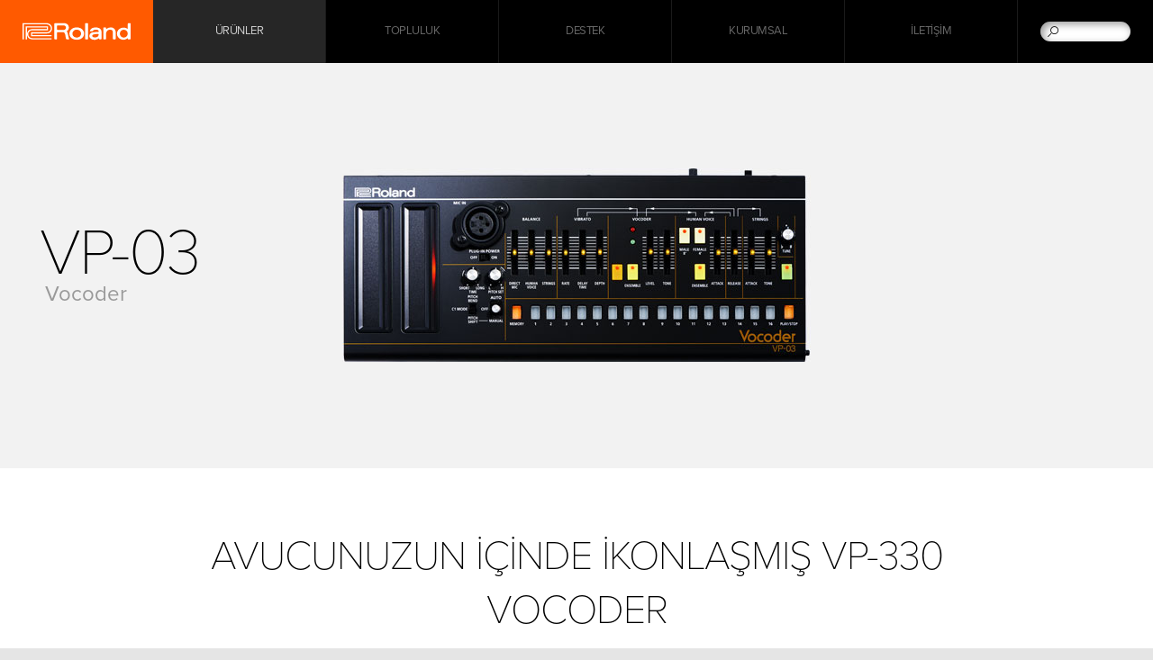

--- FILE ---
content_type: text/html
request_url: https://tr.roland.com/products/vp-03/features/
body_size: 40627
content:
<!DOCTYPE html>
<html xmlns="https://www.w3.org/1999/xhtml" xml:lang="tr-TR" lang="tr-TR">
	<head>
	<meta charset="utf-8">
        <meta name="author" content="Roland Corporation">
        <title>Roland - VP-03 | Vocoder</title>
        <meta property="og:type" content="product" />
        <meta property="og:locale" content="tr_TR" />
	<meta property="og:title" content="Roland - VP-03 | Vocoder" />
	<meta property="og:site_name" content="Roland" />
	<meta property="og:image" content="//cdn.roland.com/assets/images/products/main/vp-03_main.jpg" />
	<meta property="og:description" content="VP-03: Vocoder - Avucunuzun İçinde İkonlaşmış VP-330 Vocoder" />
        <meta property="og:url" content="https://tr.roland.com/products/vp-03/features/" />
	<meta name="description" content="VP-03: Vocoder - Avucunuzun İçinde İkonlaşmış VP-330 Vocoder" />
	
        <link rel="canonical" href="https://tr.roland.com/products/vp-03/" />
        <link rel="apple-touch-icon" href="//cdn.roland.com/global/images/apple-touch-icon.png" />
        <link rel="shortcut icon" type="image/x-icon" href="//cdn.roland.com/global/images/favicon.ico" />
        <link rel="icon" type="image/x-icon" href="//cdn.roland.com/global/images/favicon.ico" />
	
	<!-- !Meta -->
	    <meta name="viewport" content="width=device-width,initial-scale=1.0" />
	<!-- /!Meta -->
	
	<!-- !Load Fonts -->
	<script type="text/javascript" src="//use.typekit.net/mta7ozv.js"></script>
    <script type="text/javascript">try{Typekit.load();}catch(e){}</script>	<!-- /!Load Fonts -->
	
	<!-- !Load Stylesheets -->
	<link href='//cdn.roland.com/global/css/base.css' rel='stylesheet' type='text/css'>
    <link href='//cdn.roland.com/global/css/nav/navigation.css' rel='stylesheet' type='text/css'>
    <link href='/css/base.css' rel='stylesheet' type='text/css'>
    <link href='/css/nav/navigation.css' rel='stylesheet' type='text/css'>

    <noscript>
        <link href='//cdn.roland.com/global/css/noscript.css' rel='stylesheet' type='text/css'>
    </noscript>	<!-- /!Load Stylesheets -->
	
	<link href="//cdn.roland.com/global/css/rc_gallery.css" rel="stylesheet" type="text/css">
<link href="//cdn.roland.com/global/css/rc_mediagallery.css" rel="stylesheet" type="text/css">
<link href="//cdn.roland.com/global/css/products/products.css" rel="stylesheet" type="text/css">
<link href="/css/products/products.css" rel="stylesheet" type="text/css">
	
	<!-- Load JavaScripts -->
	<script src="//cdn.roland.com/global/js/lib.js" type="text/javascript" charset="utf-8"></script>
    <script type="text/javascript">jQuery.noConflict()</script>
    <script src="//cdn.roland.com/global/js/roland_core.js" type="text/javascript" charset="utf-8"></script>
    <script src="/js/ga_events.js" type="text/javascript" charset="utf-8"></script>

    <!--[if lt IE 9]>
        <script src="//cdn.roland.com/global/js/lib/html5shiv-printshiv.min.js" type="text/javascript" charset="utf-8"></script>
    <![endif]-->
<!-- GA4 Google tag (gtag.js) -->
<script async src="https://www.googletagmanager.com/gtag/js?id=G-9DVTBBS1YK"></script>
<script>
  window.dataLayer = window.dataLayer || [];
  function gtag(){dataLayer.push(arguments);}
  gtag('js', new Date());

  gtag('config', 'G-9DVTBBS1YK');
</script><!-- /Load JavaScripts -->
	<script src="//cdn.roland.com/global/js/rc_gallery.js"></script>
<script src="//cdn.roland.com/global/js/rc_mediagallery.js"></script>
<script src="//cdn.roland.com/global/js/products/products.js"></script>
            </head>
    <body class="products">
	<nav id="globalheader" role="navigation">
    <a href="/" id="gh-roland"><i class="glyphicon glyphicon-brand"></i></a>

    <div class="gh-col">
        <ul id="globalnav">
                            <li id="gn-products">
                                            <span><span data-href="/products/" class=" active">Ürünler</span></span>
                                        <span class="touch-interceptor"></span>
                    <nav class="gn-contentbrowser">
                        <div class="cb-container">
   <div class="row">
<ul class="col-1">
  <li><a href="/categories/pianos/">Piyanolar</a></li>
  <li><a href="/categories/synthesizers/">Synthesizer</a></li>
  <li><a href="/categories/keyboards/">Klavyeler</a></li>
  <li><a href="/categories/guitar_bass/">Gitar ve Bas</a></li>
  <li><a href="/categories/v-drums/">Davul & Perküsyon</a></li>
  <li><a href="/categories/wind_instruments/">Nefesli Enstrümanlar</a></li>
</ul>
<ul class="col-1">
  <li><a href="/categories/production/">Prodüksiyon</a></li>
  <li><a href="/categories/amplifiers/">Amfiler</a></li>
  <li><a href="/categories/aira_dj/">AIRA & DJ</a></li>
  <li><a href="https://rolandcloud.com/" target="_blank">Roland Cloud</a></li>
  <li><a href="https://proav.roland.com/global/" target="_blank">Professional A/V</a></li>
  <li><a href="/categories/accessories/">Aksesuarlar</a></li>
</ul>

<div class="gn-promos">
  <a href="/products/verselab_mv-1/"  class="gn-promo">
	<figure>
	    <img src="//static.roland.com/assets/promos/png/menu_verselab_mv-1.png" alt="VERSELAB MV-1" />
	    <figcaption>
		<h4>VERSELAB MV-1</h4>
		    <p>Modern müzik yapımcılarına her düzeyde yardımcı olmak için otantik Roland sesleri ve şarkı yazma araçlarıyla hepsi bir arada şarkı prodüksiyonu.</p>
	    </figcaption>
	</figure>
  </a>
  <a href="/categories/pianos/portable_pianos/"  target="_blank" class="gn-promo">
	<figure>
	    <img src="//static.roland.com/assets/promos/png/menu_fp-x_series.png" alt="FP-X Serisi" />
	    <figcaption>
		<h4>FP-X Serisi</h4>
		    <p>Taşınabilir haldeki tasarımları üstün çalınabilirlik ve ağır özelliklerle eşleştiren FP-X serisi, yeni nesil taşınabilir piyanoları temsil eder.</p>
	    </figcaption>
	</figure>
  </a>
</div>

   </div>
</div>                    </nav>
                </li>
                            <li id="gn-topluluk">
                                            <span><a href="/community/"  class="upper ">Topluluk</a></span>
                                        <span class="touch-interceptor"></span>
                    <nav class="gn-contentbrowser">
                        <div class="cb-container">
   <div class="row">
<ul>	<li><a href="http://www.roland.com/social_media/">Uluslararası Sosyal Ağ</a></li>	<li><a href="https://www.youtube.com/@rolandglobal" target="_blank">YouTube</a></li>	<li><a href="https://www.facebook.com/rolandturkiye" target="_blank">Facebook</a></li>	<li><a href="https://www.instagram.com/rolandturkiye/" target="_blank">Instagram</a></li>	<li><a href="https://twitter.com/RolandGlobal" target="_blank">Twitter</a></li>	<li><a href="https://soundcloud.com/rolandcom" target="_blank">Soundcloud</a></li>	</ul><div class="gn-promos">
  <a href="https://www.roland.com/global/social_media/"  target="_blank" class="gn-promo">
	<figure>
	    <img src="//cdn.roland.com/assets/promos/png/menu_social_media.png" alt="Uluslararası Sosyal Ağ" />
	    <figcaption>
		<h4>Uluslararası Sosyal Ağ</h4>
		    <p>Evrensel ailemize hoşgeldiniz. Roland Uluslararası Sosyal Ağı; sizi en son ürünler, heyecan verici etkinlikler ve çok daha fazlasına bağlı tutar.</p>
	    </figcaption>
	</figure>
  </a>
  <a href="https://www.youtube.com/@rolandglobal"  target="_blank" class="gn-promo">
	<figure>
	    <img src="//cdn.roland.com/assets/promos/png/menu_youtube.png" alt="YouTube Kanalı" />
	    <figcaption>
		<h4>YouTube Kanalı</h4>
		    <p>Bu kanal Roland'ın en iyi kalitedeki elektronik müzik enstrümanlarının bilgilerini sizlere sağlayacaktır. Ürünlerin önemli özelliklerini, fonksiyonlarını ve kullanım ipuçlarını bu kanalda bulabilirsiniz.</p>
	    </figcaption>
	</figure>
  </a>
  <a href="https://www.facebook.com/rolandturkiye"  target="_blank" class="gn-promo">
	<figure>
	    <img src="//cdn.roland.com/assets/promos/png/menu_facebook.png" alt="Facebook" />
	    <figcaption>
		<h4>Facebook</h4>
		    <p>Roland Uluslararası Resmi Fan Sayfası. Roland haberleri, artistler, promosyonlar, etkinlikler ve daha fazlasından haberdar olmak için ziyaret ediniz.</p>
	    </figcaption>
	</figure>
  </a>
</div>

   </div>
</div>                    </nav>
                </li>
                            <li id="gn-destek">
                                            <span><a href="/support/"  class="upper ">Destek</a></span>
                                        <span class="touch-interceptor"></span>
                    <nav class="gn-contentbrowser">
                                            </nav>
                </li>
                            <li id="gn-kurumsal">
                                            <span><a href="https://www.roland.com/global/company/"  target="_blank" class="upper ">Kurumsal</a></span>
                                        <span class="touch-interceptor"></span>
                    <nav class="gn-contentbrowser">
                                            </nav>
                </li>
                            <li id="gn-İletişim">
                                            <span><a href="https://www.zuhalmuzik.com/"  class="upper ">İletişim</a></span>
                                        <span class="touch-interceptor"></span>
                    <nav class="gn-contentbrowser">
                                            </nav>
                </li>
                    </ul>
    </div>
    <div id="gh-search">
        <form method="get" action="/search/" class="search-input" role="search">
            <a href="/search/" class="glyphicon-search"></a>
            <input type="text" name="q" />
        </form>
    </div>
    <div id="gh-suggestion" data-setting="//cdn.roland.com/global/js/suggestion.json">
        <p class="gs-lead"></p>
        <p class="gs-local"><span></span><a href="javascript:void(0)"></a></p>
        <span class="button-close">×</span>
    </div>
</nav>		<!-- !MASTHEAD -->
<header id="product-hero" class="hero-resizable">
    <div class="row">
        <div class="hero-container">
	    <div class="hero-headline">
		<h1>VP-03</h1>
                <h2>Vocoder</h2>
	    </div>

	    <div class="hero">
                                <img src="[data-uri]%3D" data-src="//cdn.roland.com/assets/images/products/main/vp-03_main.jpg" alt="VP-03" />
		<noscript><img src="//cdn.roland.com/assets/images/products/main/vp-03_main.jpg" alt="VP-03" /></noscript>
                	    </div>
        </div>
    </div>
    </header>
<!-- /!MASTHEAD -->
<!-- !SECOND LANGUAGE -->
<!-- /!SECOND LANGUAGE -->

<!-- !INTRO -->
<section class="intro">
    <h2>Avucunuzun İçinde İkonlaşmış VP-330 Vocoder</h2>
        <p>VP-03; şimdiye kadar üretilmiş en popüler vocoder'lardan biri olan VP-330 Vocoder Plus'ın minyatür versiyonudur. Roland Boutique serisinin bir parçası olarak VP-03, orjinali kadar etkili sesi simule etmek için en son ACB teknolojisini kullanarak synthesizer dünyasının sesleriyle insan seslerini bir araya getirir. VP-03 aynen VP-330'unda sahip olduğu gibi; vocoder, insan sesi ve yaylıların ses kaynaklarını dahilinde bulundurur ve gooseneck mikrofonu ile beraber gelir. Opsiyonel olarak K-25M Klavye Ünitesi ile eşleştirdiğiniz zamanda otantik VP-330'un güvenilir vibe seslerine düşük-bütçeli ve son derece taşınabilir bir ekipman ile sahip olacaksınız. Çok daha yaratıcı potansiyel için Voice Step Sequencer ve 16 Chord Memory ayarlarınında bulunduğu yeni özelliklere de sahiptir. Klasik, elektronik ilhamlar, konuşan robot sesleri veya insan sesiyle şekillendirilmiş synth seslerin etkileyici gücünden neye ihtiyacınız varsa VP-03 parmaklarınızın altına koyacaktır.</p>

<ul>
	<li>İkonlaşmış VP-330 Vocoder Plus'ın ultra-kompakt gövdeyle yeniden doğumu</li>
	<li>Orijinal VP-330'un kullanıcı arayüzü, karakteri ve korunmuş soundu</li>
	<li>Dahilinde Gooseneck XLR mikrofonu</li>
	<li>Tek-parmak ile performanslar için Voice Step Sequencer ve Chord Memory fonksiyonlarının da dahil olduğu yeni özellikler</li>
	<li>Yüksek-kalitede gövde yapısı ve metal ön panel</li>
	<li>Yüksek derecede taşınabilirlik ile mobil müzik yapımına uygun</li>
	<li>Pil ile çalışabilme (4 x AA) veya USB üzerinden güç alabilme</li>
	<li>24-bit/96 kHz stereo GİRİŞ/ÇIKIŞ ile USB audio arayüzü</li>
	<li>Anlık keyfi performanslarınız için dahili mini-hoparlör</li>
	<li>Pitch bend, modülasyon ve tek tuşla ses önizlemesi için ikili ribbon kontrolleri</li>
	<li>Opsiyonel olarak satılan K-25m Klavye Ünitesi veya DK-01 Dock Kutusu ile kullanıma uyumlu</li>
</ul>
    </section>
<!-- /!INTRO -->

<!-- !NAVIGATION -->
<nav id="productheader">
    <div class="bc-container">
	<a href="/" id="ph-home">Anasayfa</a>
	<ol class="breadcrumbs cf">
	    <li><a href="/">Anasayfa</a></li>
	<li><a href="/categories/production/">Prodüksiyon</a></li>
	<li><a href="/categories/production/sound_modules/">Ses Modülleri</a></li>
	<li><a href="/products/vp-03/">VP-03</a></li>
	</ol>
</div>

    <div class="row cf">
	<h2><a href="/products/vp-03/">VP-03</a></h2>

	<ul id="productnav">
            <li><a href="/products/vp-03/features/" class="active">Özellikler</a></li>
	        	    <li><a href="/products/vp-03/specifications/">Teknik Özellikler</a></li>
	                            <li><a href="/products/vp-03/articles/">Makaleler</a></li>
            	    	    	    <li><a href="/products/vp-03/downloads/">İndirmeler</a></li>
	    	    <li><a href="/products/vp-03/support/">Destek</a></li>
	</ul>
    </div>

    <ul id="ph-social" class="cf">
        <li><a href="https://twitter.com/intent/tweet?text=VP-03%3A+Vocoder+%E2%80%95+Avucunuzun+%C4%B0%C3%A7inde+%C4%B0konla%C5%9Fm%C4%B1%C5%9F+VP-330+Vocoder" onclick="javascript:window.open(this.href, '', 'width=400,height=400,menubar=no,toolbar=no,scrollbars=auto');
		return false;" class="icon icon-twitter">Tweet</a></li>
        <li><a href="https://www.facebook.com/sharer/sharer.php?u=https%3A%2F%2Ftr.roland.com%2Fproducts%2Fvp-03%2Ffeatures%2F" onclick="javascript:window.open(this.href, '', 'width=400,height=400,menubar=no,toolbar=no,scrollbars=auto');
		return false;" class="icon icon-facebook">Facebook</a></li>
	<li><a href="https://plus.google.com/share?url=https%3A%2F%2Ftr.roland.com%2Fproducts%2Fvp-03%2Ffeatures%2F" onclick="javascript:window.open(this.href, '', 'menubar=no,toolbar=no,resizable=yes,scrollbars=yes,height=600,width=600');
		return false;" class="icon icon-google">Google+</a></li>
    </ul>
</nav>
<!-- /!NAVIGATION -->

<div id="content-container">
    <!-- !FEATURES -->
    <article class="main main-dynamic" id="features">
	<section class="gallery gallery-fullsize">
   <div class="gallery-container carousel-container">
	    <div class="gallery-content carousel-content cf">
	    <figure>
		<a href="http://cdn.roland.com/assets/images/products/gallery/vp-03_top_gal.jpg" target="_blank">
		    <img src="[data-uri]%3D" data-src="http://cdn.roland.com/assets/images/products/gallery/vp-03_top_gal.jpg" alt="" class="gc-thumb" />
		    <noscript><img src="http://cdn.roland.com/assets/images/products/gallery/vp-03_top_gal.jpg" alt="" /></noscript>
		</a>
	    </figure>
	    <figure>
		<a href="http://cdn.roland.com/assets/images/products/gallery/vp-03_rear_gal.jpg" target="_blank">
		    <img src="[data-uri]%3D" data-src="http://cdn.roland.com/assets/images/products/gallery/vp-03_rear_gal.jpg" alt="" class="gc-thumb" />
		    <noscript><img src="http://cdn.roland.com/assets/images/products/gallery/vp-03_rear_gal.jpg" alt="" /></noscript>
		</a>
	    </figure>
	    </div>
	    <div class="gallery-content carousel-content cf">
	    <figure>
		<a href="http://cdn.roland.com/assets/images/products/gallery/vp-03_angle_gal.jpg" target="_blank">
		    <img src="[data-uri]%3D" data-src="http://cdn.roland.com/assets/images/products/gallery/vp-03_angle_gal.jpg" alt="" class="gc-thumb" />
		    <noscript><img src="http://cdn.roland.com/assets/images/products/gallery/vp-03_angle_gal.jpg" alt="" /></noscript>
		</a>
	    </figure>
	    <figure>
		<a href="http://cdn.roland.com/assets/images/products/gallery/vp-03_angle_2_gal.jpg" target="_blank">
		    <img src="[data-uri]%3D" data-src="http://cdn.roland.com/assets/images/products/gallery/vp-03_angle_2_gal.jpg" alt="" class="gc-thumb" />
		    <noscript><img src="http://cdn.roland.com/assets/images/products/gallery/vp-03_angle_2_gal.jpg" alt="" /></noscript>
		</a>
	    </figure>
	    </div>
	    <div class="gallery-content carousel-content cf">
	    <figure>
		<a href="http://cdn.roland.com/assets/images/products/gallery/vp-03_angle_mic_gal.jpg" target="_blank">
		    <img src="[data-uri]%3D" data-src="http://cdn.roland.com/assets/images/products/gallery/vp-03_angle_mic_gal.jpg" alt="" class="gc-thumb" />
		    <noscript><img src="http://cdn.roland.com/assets/images/products/gallery/vp-03_angle_mic_gal.jpg" alt="" /></noscript>
		</a>
	    </figure>
	    <figure>
		<a href="http://cdn.roland.com/assets/images/products/gallery/vp-03_k-25m_angle_6_gal.jpg" target="_blank">
		    <img src="[data-uri]%3D" data-src="http://cdn.roland.com/assets/images/products/gallery/vp-03_k-25m_angle_6_gal.jpg" alt="" class="gc-thumb" />
		    <noscript><img src="http://cdn.roland.com/assets/images/products/gallery/vp-03_k-25m_angle_6_gal.jpg" alt="" /></noscript>
		</a>
	    </figure>
	    </div>
	    <div class="gallery-content carousel-content cf">
	    <figure>
		<a href="http://cdn.roland.com/assets/images/products/gallery/vp-03_gal.jpg" target="_blank">
		    <img src="[data-uri]%3D" data-src="http://cdn.roland.com/assets/images/products/gallery/vp-03_gal.jpg" alt="" class="gc-thumb" />
		    <noscript><img src="http://cdn.roland.com/assets/images/products/gallery/vp-03_gal.jpg" alt="" /></noscript>
		</a>
	    </figure>
	    </div>
   </div>
   <nav class="dot-nav cf">
	<ul class="carousel-indicator">
	    <li>•</li>
	    <li>•</li>
	    <li>•</li>
	    <li>•</li>
	</ul>
   </nav>
   <nav class="paddle-nav">
	<ul>
	    <li><span class="paddle-small paddle-small-left carousel-prev">&lt;</span></li>
	    <li><span class="paddle-small paddle-small-right carousel-next">&gt;</span></li>
	</ul>
   </nav>
   <script type="text/template" class="modal-gallery-template">
	<div class="modal-gallery">
	    <div class="modal-background"></div>
	    <ul class="gallery-container carousel-container">
	    <% for (var i=0,len=images.length; i<len; i++) { %>
		<li class="gallery-content carousel-content"><img src="<%= (images[i]).src %>" alt="" /></li>
	    <% } %>
	    </ul>
	    <nav class="dot-nav cf">
		<ul class="carousel-indicator">
		<% for (var i=0,len=images.length; i<len; i++) { %>
		    <li>•</li>
		<% } %>
		</ul>
	    </nav>
	    <nav class="paddle-nav">
		<ul>
		    <li><span class="paddle paddle-left carousel-prev">&lt;</span></li>
		    <li><span class="paddle paddle-right carousel-next">&gt;</span></li>
		</ul>
	    </nav>
	    <i class="button-close"></i>
	</div>
   </script>
</section>
        <section class="media-gallery">
	<div class="media-container cf">
	<!-- /!VIDEO -->
	    <div class="media-content video-content">
		<div class="media-poster">
		    <i class="button-play"></i>
		    <div class="youtube-video-container"></div>
		</div>
		<div class="mg-playlist">
		    <h3>Video Library</h3>
		    <ul class="cf playlist-container">
			<li class="playlist-item">
			    <a href="https://www.youtube.com/watch?v=Vrlkm6KRxWM" target="_blank">
				<h4><span>Roland Boutique Start - VP-03 Vocoder Synthesizer Tutorial</span></h4>
				<p>This video is a short tutorial on the Roland Boutique VP-03 Vocoder Synthesizer.</p>
			    </a>
			</li>
			<li class="playlist-item">
			    <a href="https://www.youtube.com/watch?v=xcje0uhewfg" target="_blank">
				<h4><span>Roland Boutiques – the next chapter</span></h4>
				<p></p>
			    </a>
			</li>
		    </ul>
		    <ul class="mg-playlist-nav">
			<li class="mgp-up"><i class="icon icon-arrow-down-small"></i></li>
			<li class="mgp-down"><i class="icon icon-arrow-down-small"></i></li>
		    </ul>
		</div>
	    </div>
	<!-- /!VIDEO -->
	</div>
</section>
        <section class="content cf">
            	    <section class="overview">
	    </section>
            	        	    <div class="features">
		    <h6>Yeni Voice Step Sequencer</h6>

<p>VP-03'ün sahip olduğu yeni Voice Step Sequencer orjinal VP-330 modelinde bulunmaz, bu özellik size tek bir nota, akor veya sesinizi 16-adım'ın her bir adımına girebilmenize imkan verir ve her bir adım altı notaya kadar içerebilir. Sonuç olarak bu farklı ritmik efekt VP-03'e dinamik bir hareketlilik getirir. Beklenmeyen ve ilham verici sonuçlar için sequencer içinde adımların sırasını değiştirmek için bir dizi fonksiyonları kullanabilirsiniz. USB yoluyla en iyi sequencer kompozisyonlarınızı bilgisayarınıza kaydedebilir ve yedekleme/geri yükleme fonksiyonunu kolayca kullanabilirsiniz.</p>

<h6>Yeni Akor Hafızası Fonksiyonu</h6>

<p>Orjinal VP-330 içerisinde bulunmayan bir diğer yeni fonksiyon Chord Memory (Akor Hafızası), sadece bir parmağınızı kullanarak akorlarınızı çaldırabilmenize izin verir. Bulunan 16 konumu ile, favori akorlarınızı 16-adım butonlarından birini kullanarak hafızalama ve geri çağırma işlemini kolayca yapabilmenize imkan verir. Ayrıca kendi akorlarınızı yaratabilir ve bunları hafıza konumlarına kayıt edebilir, yedekleme/ geri yükleme fonksiyonunu kullanarak bilgisayarınıza bunları yedekleyebilirsiniz.</p>

<h6>Harici Ekipmanlar ile Bağlantı</h6>

<p>Bunlara ek olarak line ve kulaklık çıkışı (her ikiside mini jak girişli) ile donatılan VP-03, tam boyutlu XLR mikrofon girişine de sahiptir. Desteklediği gooseneck mikrofonuyla kolayca bağlantı kurularak, sesinizi (veya herhangi bir sesi) kullanarak dahilindeki synth sesleri şekillendirme ve filtreleme gibi yaratıcı potansiyalin kilidini tamamıyla açabilirsiniz. VP-03 ayrıca diğer cihazlar ile de bağlantı kurabilir, standart MIDI Giriş/Çıkış veya Micro-B USB çıkışı yoluyla tüm ses veya MIDI data transferlerinizi taşıyabilir.</p>

<h6>Opsiyonel K-25m Klavye Ünitesi</h6>

<p>VP-03 özellikle K-25M modeliyle mükemmel uyumla çalışabilir, opsiyonel olan bu 25-notalı klavye ile müzik yapımlarınızı bir ileri seviyeye taşıyabilirsiniz. Bu klavye ile bağlantı kurduğunuzda, modülün ön paneli üç farklı açıda pozisyonu ayarlanarak slider ve düğmelere kullanışlı şekilde ulaşılabilmesini de sağlayabilmektedir. Sadece beraberinde gelen gooseneck mikrofonu bağlantı yaparak performanslarınıza hazırsınız!</p>

<h6>Pil veya USB Üzerinden Güç</h6>

<p>Bazen en iyi müzikler stüdyonuzdan uzaktayken çıkabilir. Bu durumda Roland Boutique serisi 4 x AA piller ile çalışarak ilhamınız geldiğinde daima hazır olmanızı sağlıyor. Alternatif olarak VP-03'ü USB üzerinden çalıştırarakta kullanabilirsiniz. Son derece taşınabilir VP-03, pilleri dahil olarak 940 gr. ağırlığıyla dilediğiniz her yere rahatça taşıyabilirsiniz.</p>

<h6>DAW Yazılımlarınıza Direk Kayıt için USB Audio Arayüzü</h6>

<p>VP-03'ün USB portu yoluyla aynı zamanda fonksiyonları arasında bulunan yüksek-kalitede 24-bit/96 kHz ses arayüzü, DAW yazılımlarınıza direk kayıt yapabilmeyi kolaylaştırarak güvenilir bir yol sağlar. Favori ayarlarınızı ve voice step sequencer pattern'lerinizi USB data yedekleme fonksiyonu ile güvenlice saklayabilirsiniz.</p>
    	    </div>
	            </section>
            </article>
    <!-- /!FEATURES -->

            <!-- !SPECS -->
        <article class="main main-dynamic" id="specifications">
            <section class="specs row">
		<dl id="specs">
    <dt class="section">Teknik Özellikler<br />
    </dt>
    <dt>Kullanıcı Hafızası<br />
    </dt>
    <dd>Akor Hafızası: 16</dd>
    <dt>Kontroller</dt>
    <dd>VOLUME düğmesi<br />
    TUNE düğmesi<br />
    Ribbon Kontroller C1, C2<br />
    PLUG-IN POWER (MIC) anahtarı<br />
    C1 MODE anahtarı<br />
    </dd>
    <dt>&nbsp;</dt>
    <dd>PITCH SHIFT Bölümü:<br />
    TIME düğmesi<br />
    PITCH SET düğmesi<br />
    AUTO/OFF/MANUAL anahtarı<br />
    </dd>
    <dt>&nbsp;</dt>
    <dd>BALANCE Bölümü:<br />
    DIRECT MIC slider<br />
    HUMAN VOICE slider<br />
    STRINGS slider</dd>
    <dt>&nbsp;</dt>
    <dd>VIBRATO Bölümü:<br />
    RATE slider<br />
    DELAY TIME slider<br />
    DEPTH slider</dd>
    <dt>&nbsp;</dt>
    <dd>VOCODER Bölümü:<br />
    VOCODER ON/OFF anahtarı<br />
    ENSEMBLE anahtarı<br />
    LEVEL slider<br />
    TONE slider</dd>
    <dt>&nbsp;</dt>
    <dd>HUMAN VOICE Bölümü<br />
    MALE 8' anahtarı<br />
    FEMALE 4' anahtarı<br />
    ENSEMBLE anahtarı<br />
    ATTACK slider</dd>
    <dt>&nbsp;</dt>
    <dd>VOCODER/HUMAN VOICE/STRING ile Gelen Bölüm<br />
    RELEASE slider</dd>
    <dt>&nbsp;</dt>
    <dd>STRINGS Bölüm<br />
    STRINGS anahtarı<br />
    ATTACK slider<br />
    TONE slider</dd>
    <dt>MEMORY butonu</dt>
    <dd>1–16 butonları<br />
    PLAY/STOP butonları</dd>
    <dt>Efektler</dt>
    <dd>ENSEMBLE (chorus)</dd>
    <dt>Step Sequencer</dt>
    <dd>716 adımlı<br />
    16 pattern<br />
    5 nota<br />
    Sampling voice (100 ms)</dd>
    <dt>Göstergeler</dt>
    <dd>Peak LED<br />
    Signal LED</dd>
    <dt>Bağlantılar</dt>
    <dd>TMIC IN jakı: XLR type<br />
    PHONES jakı: Stereo miniature phone type<br />
    OUTPUT jakı: Stereo miniature phone type<br />
    MIDI (IN, OUT) bağlantıları<br />
    USB port: Micro-B tipi (Audio, MIDI)</dd>
    <dt>Güç Ünitesi<br />
    </dt>
    <dd>Şarj edilebilir Ni-MH piller (AA, HR6) x 4<br />
    Alkalin pil (AA, LR6) x 4<br />
    USB üzerinden çalışma<br />
    </dd>
    <dt>Akım Gücü<br />
    </dt>
    <dd>500 mA (USB üzerinden çalışma)</dd>
    <dt>Kullanım şartlarına bağlı yaklaşık pil ömrü<br />
    </dt>
    <dd>Şarj edilebilir Ni-MH piller: Yaklaşık 6 saat<br />
    * Bu belirtilen zaman pillerin teknik özellikleri, pillerin kapasitesi ve kullanım şartlarına bağlı olarak değişkenlik gösterebilir. <br />
    </dd>
    <dt class="section">Aksesuarlar</dt>
    <dt>&nbsp;</dt>
    <dd>Boutique Dock: DK-01 (Fildişi)<br />
    Kullanım Kılavuzu<br />
    Bilgi Broşürü "ÜNİTEYİ GÜVENLİ KULLANIM"<br />
    Alkalin pil (AA, LR6) x 4</dd>
    <dt class="section">Ölçüler ve Ağırlık<br />
    </dt>
    <dt>Genişlik</dt>
    <dd>300 mm<br />
    11-13/16 inç</dd>
    <dt>Derinlik</dt>
    <dd>128 mm<br />
    5-1/16 inç</dd>
    <dt>Yükseklik</dt>
    <dd>46 mm<br />
    1-13/16 inç</dd>
    <dt>Ağırlık</dt>
    <dd>940 g<br />
    2 lbs 2 oz</dd>
</dl>            </section>
        </article>
        <!-- /!SPECS -->
                <!-- !ARTICLES -->
        
<article class="main" id="articles">
   <section class="row articles articles-initialized">
<section>
  <a href="https://www.youtube.com/watch?v=JlivsiDZvLM&list=PLjE3lpIJr8X2qmW6cISORyYxcvfUwonkq" target="_blank">
      <figure><img src="//cdn.roland.com/assets/images/articles/thumbnails/vp-03_qs_tn.png" alt="VP-03 Hızlı Başlangıç" /></figure>
  </a>
  <h3>VP-03 Hızlı Başlangıç <small>Adım-adım bilgilendirme</small></h3>
  <p>Bu hızlı başlangıç videosu adım-adım bilgilendirmeyle hızlıca önemli özelliklerini göstermektedir.	<a href="https://www.youtube.com/watch?v=JlivsiDZvLM&list=PLjE3lpIJr8X2qmW6cISORyYxcvfUwonkq"  target="_blank">Read more…</a></p>
</section>
  </section>
</article>
        <!-- /!ARTICLES -->
            <!-- !DOWNLOADS -->
    <article class="main" id="downloads">
	<section class="downloads row content">
	    <h2>İndirmeler</h2>

	    <nav class="contentnav">
		<ul class="cf">
		    		    		    <li><a href="#dl-drivers">Güncellemeler & Sürücüler</a></li>
		    		</ul>
	    </nav>
	    	    		<section id="dl-drivers" class="asset-list">
   <h4>Güncellemeler & Sürücüler</h4>
   <ul>
	<li>
	    <h5><a href="/support/by_product/vp-03/updates_drivers/352303">VP-03 System Program (Ver.1.04)</a></h5>
	</li>
	<li>
	    <h5><a href="/support/by_product/vp-03/updates_drivers/352171">VP-03 Driver Ver.1.0.0 for Windows</a></h5>
	</li>
	<li>
	    <h5><a href="/support/by_product/vp-03/updates_drivers/352172">VP-03 Driver Ver.1.0.0 for Windows 10</a></h5>
	</li>
	<li>
	    <h5><a href="/support/by_product/vp-03/updates_drivers/352249">VP-03 Driver Ver.1.0.3 for macOS / OS X</a></h5>
	</li>
   </ul>
</section>
	            </section>
    </article>
    <!-- /!DOWNLOADS -->

    <!-- !SUPPORT -->
    <article class="main" id="support">
	<section class="support row content">
	    <h2>Destek</h2>
	    
	    <section class="support-intro">
		<p>Roland ürünlerinizin kullanımı ile ilgili sorularınız varsa sıkça sorulan sorulara cevap bulabileceğiniz <a href="/support/knowledge_base/?product=VP-03">Ürün Veri Tabanı</a>'nı ziyaret edebilirsiniz.<br />

Ayrıca <a href="mailto:info@rolandtr.com">info@rolandtr.com</a> adresinden müşteri ilişkileri departmanımıza ulaşarak ürün ile ilgili sorularınızı iletebilirsiniz.<br />

Buna ek olarak, sitemizden <a href="/support/owners_manuals/">Kullanım Kılavuzları </a> ve <a href="/support/support_documents/">Destek Dökümanları</a>nı indirebilirsiniz. </p>	    </section>
	    	            </section>
    </article>
    <!-- !SUPPORT -->
</div>
<!-- !PROMOS -->
<aside id="promos">
	<div class="row">
	    <div class="flushrow">
		<ul class="carousel-container cf">
		<li>
		    <a href="https://contentstore.roland.com/" target="_blank">
			<figure>
			    <img src="[data-uri]%3D" data-src="//cdn.roland.com/assets/promos/png/promo_content_store.png" alt="İçerik Mağazası" />
			    <noscript><img src="//cdn.roland.com/assets/promos/png/promo_content_store.png" alt="İçerik Mağazası" /></noscript>
			    <figcaption class="viewmore">İçerik Mağazası</figcaption>
			</figure>
		    </a>
		</li>
		<li>
		    <a href="/categories/featured_products/">
			<figure>
			    <img src="[data-uri]%3D" data-src="//cdn.roland.com/assets/promos/jpg/promo_roland_featured_products.jpg" alt="Roland Featured Products" />
			    <noscript><img src="//cdn.roland.com/assets/promos/jpg/promo_roland_featured_products.jpg" alt="Roland Featured Products" /></noscript>
			    <figcaption class="viewmore">Roland Featured Products</figcaption>
			</figure>
		    </a>
		</li>
		<li>
		    <a href="/social_media/">
			<figure>
			    <img src="[data-uri]%3D" data-src="//cdn.roland.com/assets/promos/jpg/promo_worldwide_social_network.jpg" alt="Worldwide Social Network" />
			    <noscript><img src="//cdn.roland.com/assets/promos/jpg/promo_worldwide_social_network.jpg" alt="Worldwide Social Network" /></noscript>
			    <figcaption class="viewmore">Worldwide Social Network</figcaption>
			</figure>
		    </a>
		</li>
		<li>
		    <a href="/international/">
			<figure>
			    <img src="[data-uri]%3D" data-src="//cdn.roland.com/assets/promos/jpg/promo_roland_international.jpg" alt="Roland International" />
			    <noscript><img src="//cdn.roland.com/assets/promos/jpg/promo_roland_international.jpg" alt="Roland International" /></noscript>
			    <figcaption class="viewmore">Roland International</figcaption>
			</figure>
		    </a>
		</li>
		</ul>
	    </div>
	</div>
	<nav class="paddle-nav">
	    <ul>
		<li><a href="javascript:void(0)" class="paddle paddle-left carousel-prev">&lt;</a></li>
		<li><a href="javascript:void(0)" class="paddle paddle-right carousel-next">&gt;</a></li>
	    </ul>
	</nav>
</aside>
<!-- !PROMOS -->	<!-- !BACK TO TOP -->
<div class="backtotop">
    <a href="#" class="button-up"></a>
</div>
<!-- /!BACK TO TOP -->
<footer id="globalfooter" role="contentinfo">
        <div id="gf-informations" >
        <ul class="gf-links cf">	<li><a href="https://www.roland.com/global/international/">Uluslararası Sayfalar</a></li>	<li><a href="https://contentstore.roland.com/">Roland İçerik Mağazası</a></li>	</ul>    </div>
        <div id="gf-service">
        <div class="row cf">
                        <ul class="gf-share">	<li><a href="https://www.facebook.com/rolandturkiye" target="_blank"><i class="icon icon-facebook">Facebook</i></a></li>	<li><a href=" https://twitter.com/RolandGlobal" target="_blank"><i class="icon icon-twitter">X (formerly Twitter)</i></a></li>	<li><a href="https://www.youtube.com/@rolandglobal" target="_blank"><i class="icon icon-youtube">YouTube</i></a></li>	<!--<li><a href="#"><i class="icon icon-rss">RSS</i></a></li>-->	<!--<li><a href="#"><i class="icon icon-instagram">Instagram</i></a></li>-->	<li><a href="https://www.instagram.com/rolandturkiye" target="_blank"><i class="icon icon-instagram">Instagram</i></a></li>	<li><a href=" https://soundcloud.com/rolandcom" target="_blank"><i class="icon icon-soundcloud">SoundCloud</i></a></li>	</ul>            	    <ul class="gf-links">
		                <li class="gf-region"><a href="http://www.roland.com/international/">Bölgeyi Değiştir<i class="flag flag-tr"></i></a></li>
	    </ul>
        </div>
    </div>

    <nav id="directorynav">
        <div class="row">
                        <section class="column">
                <h3><a href="/products/" >Ürünler</a></h3>
                <ul>
                                                            <li><a href="/categories/featured_products/" >Öne Çıkan Ürünler</a></li>
                                                                                <li><a href="/categories/pianos/" >Piyanolar</a></li>
                                                                                <li><a href="/categories/synthesizers/" >Synthesizer</a></li>
                                                                                <li><a href="/categories/keyboards/" >Klavyeler</a></li>
                                                                                <li><a href="/categories/guitar_bass/" >Gitar ve Bas</a></li>
                                                                                <li><a href="/categories/v-drums/" >Davul & Perküsyon</a></li>
                                                                                <li><a href="/categories/wind_instruments/" >Nefesli Enstrümanlar</a></li>
                                                                                <li><a href="/categories/production/" >Prodüksiyon</a></li>
                                                                                <li><a href="/categories/amplifiers/" >Amfiler</a></li>
                                                                                <li><a href="/categories/aira_dj/" >AIRA & DJ</a></li>
                                                                                <li><a href="https://rolandcloud.com/"  target="_blank">Roland Cloud</a></li>
                                                                                <li><a href="https://proav.roland.com/global/"  target="_blank">Professional A/V</a></li>
                                                                                <li><a href="/categories/accessories/" >Aksesuarlar</a></li>
                                                                                <li><a href="/categories/apps/" >Uygulamalar</a></li>
                                                        </ul>
            </section>
                        <section class="column">
                <h3><a href="/community/" >Topluluk</a></h3>
                <ul>
                                                            <li><a href="https://www.roland.com/global/social_media/"  target="_blank">Uluslararası Sosyal Ağ</a></li>
                                                                                                                        <li><a href="https://www.youtube.com/@rolandglobal"  target="_blank">YouTube</a></li>
                                                                                <li><a href="https://www.facebook.com/rolandturkiye"  target="_blank">Facebook</a></li>
                                                                                <li><a href="https://www.instagram.com/rolandturkiye/"  target="_blank">Instagram</a></li>
                                                                                <li><a href="https://twitter.com/RolandGlobal"  target="_blank">X (Twitter)</a></li>
                                                                                <li><a href=" https://soundcloud.com/rolandcom"  target="_blank">Soundcloud</a></li>
                                                        </ul>
            </section>
                        <section class="column">
                <h3><a href="/support/" >Destek</a></h3>
                <ul>
                                                            <li><a href="/support/updates_drivers/" >Güncelleme & Sürücüler</a></li>
                                                                                <li><a href="/support/owners_manuals/" >Kullanım Kılavuzları</a></li>
                                                                                                                        <li><a href="/support/support_documents/" >Destek Dökümanları</a></li>
                                                                                <li><a href=" https://www.youtube.com/user/RolandChannel/playlists?shelf_id=34&sort=dd&view=50"  target="_blank">Hızlı Başlangıç Video</a></li>
                                                                                <li><a href="https://rolandus.zendesk.com/hc/"  target="_blank">Ürün Veri Tabanı</a></li>
                                                                                <li><a href="/support/support_news/" >Destek Haberleri</a></li>
                                                        </ul>
            </section>
                        <section class="column">
                <h3><a href="https://www.roland.com/global/company/"  target="_blank">Kurumsal</a></h3>
                <ul>
                                                                            </ul>
            </section>
                        <section class="column">
                <h3><a href="https://www.zuhalmuzik.com/" >İletişim</a></h3>
                <ul>
                                                                            </ul>
            </section>
                    </div>
    </nav>
        <ul id="gf-promos" class="cf">	<li>	<a href="http://tr.boss.info/">	<h3><img src="//cdn.roland.com/global/images/promo_boss_title.png" alt="BOSS"></h3>	<img src="//cdn.roland.com/global/images/promo_boss.jpg" alt="BOSS">	</a>	</li>		<li>	<a href="http://tr.roland.com/">	<h3><img src="//cdn.roland.com/global/images/promo_roland_title.png" alt="Roland"></h3>	<img src="//cdn.roland.com/global/images/promo_roland.jpg" alt="Roland">	</a>	</li>	</ul>    
    <div id="gf-legal" class="row">
        <ul class="gf-links cf">
	    <li><a href="/privacy/">Gizlilik Beyanı</a></li>
<li><a href="/terms_of_use/">Kullanım Koşulları</a></li>
<li><a href="http://www.roland.com/social_media">Uluslararası Sosyal Ağ</a></li>        </ul>

        <p class="copyright">Copyright © 2026 Roland Corporation</p>
    </div>
</footer>
                
<!-- Google Tag Manager -->
<noscript><iframe src="//www.googletagmanager.com/ns.html?id=GTM-N9VMBN"
height="0" width="0" style="display:none;visibility:hidden"></iframe></noscript>
<script>(function(w,d,s,l,i){w[l]=w[l]||[];w[l].push({'gtm.start':
new Date().getTime(),event:'gtm.js'});var f=d.getElementsByTagName(s)[0],
j=d.createElement(s),dl=l!='dataLayer'?'&l='+l:'';j.async=true;j.src=
'//www.googletagmanager.com/gtm.js?id='+i+dl;f.parentNode.insertBefore(j,f);
})(window,document,'script','dataLayer','GTM-N9VMBN');</script>
<!-- End Google Tag Manager -->     </body>
</html>